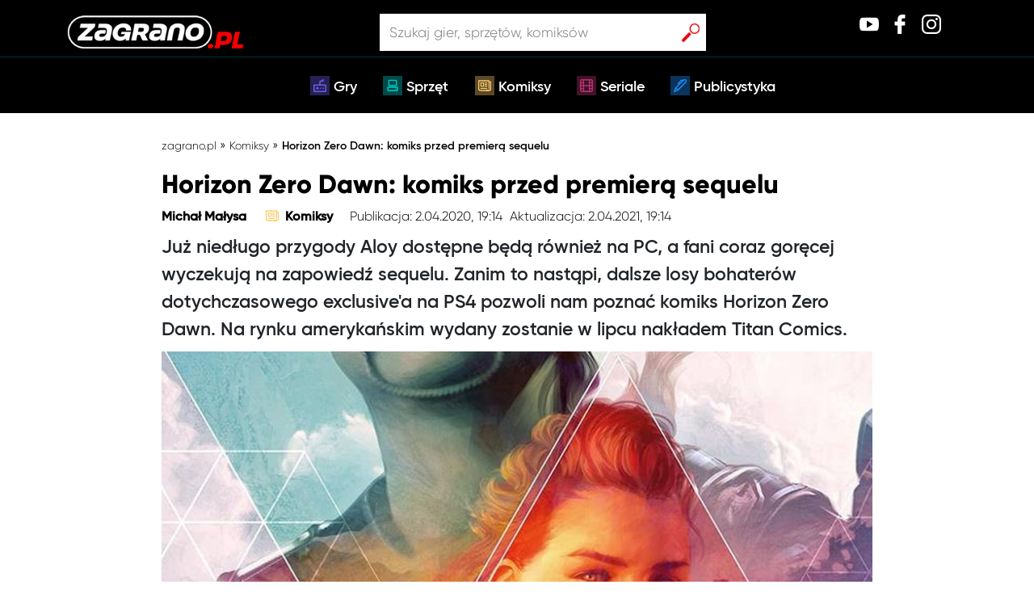

--- FILE ---
content_type: text/html; charset=UTF-8
request_url: https://zagrano.pl/horizon-zero-dawn-komiks/
body_size: 18746
content:
<!DOCTYPE html>
<html><head><meta charset="UTF-8">
  
   <!--Favicon-->
   <link rel="shortcut icon" href="https://zagrano.pl/wp-content/themes/Zagrano/assets/icons/favicon.png">
    <!-- Global site tag (gtag.js) - Google Analytics -->
    <!-- Google Tag Manager -->
    <script>(function(w,d,s,l,i){w[l]=w[l]||[];w[l].push({'gtm.start':
    new Date().getTime(),event:'gtm.js'});var f=d.getElementsByTagName(s)[0],
    j=d.createElement(s),dl=l!='dataLayer'?'&l='+l:'';j.async=true;j.src=
    'https://www.googletagmanager.com/gtm.js?id='+i+dl;f.parentNode.insertBefore(j,f);
    })(window,document,'script','dataLayer','GTM-TSLQGPH');</script>
    <!-- End Google Tag Manager -->
    <title>Horizon Zero Dawn: komiks przed premierą sequelu » Zagrano.pl</title>
    <meta charset="UTF-8">
    <meta name="viewport" content="width=device-width, initial-scale=1, shrink-to-fit=no">
    <meta name="googlebot-news" content="index, follow">	
    <!-- <meta name="description" content=""> -->
    <link rel="pingback" href="https://zagrano.pl/xmlrpc.php">
    <link rel="stylesheet" href="https://maxcdn.bootstrapcdn.com/bootstrap/4.0.0/css/bootstrap.min.css">
    <link rel="stylesheet" href="https://use.fontawesome.com/releases/v5.1.0/css/all.css">
    <link rel="stylesheet" href="https://maxcdn.bootstrapcdn.com/font-awesome/4.5.0/css/font-awesome.min.css">
    <script id="dsq-count-scr" src="//zagrano-pl.disqus.com/count.js" async></script>
    <meta name="robots" content="max-image-preview:large">
	<style>img:is([sizes="auto" i], [sizes^="auto," i]) { contain-intrinsic-size: 3000px 1500px }</style>
	
<!-- Social Warfare v4.5.6 https://warfareplugins.com - BEGINNING OF OUTPUT -->
<style>
	@font-face {
		font-family: "sw-icon-font";
		src:url("https://zagrano.pl/wp-content/plugins/social-warfare/assets/fonts/sw-icon-font.eot?ver=4.5.6");
		src:url("https://zagrano.pl/wp-content/plugins/social-warfare/assets/fonts/sw-icon-font.eot?ver=4.5.6#iefix") format("embedded-opentype"),
		url("https://zagrano.pl/wp-content/plugins/social-warfare/assets/fonts/sw-icon-font.woff?ver=4.5.6") format("woff"),
		url("https://zagrano.pl/wp-content/plugins/social-warfare/assets/fonts/sw-icon-font.ttf?ver=4.5.6") format("truetype"),
		url("https://zagrano.pl/wp-content/plugins/social-warfare/assets/fonts/sw-icon-font.svg?ver=4.5.6#1445203416") format("svg");
		font-weight: normal;
		font-style: normal;
		font-display:block;
	}
</style>
<!-- Social Warfare v4.5.6 https://warfareplugins.com - END OF OUTPUT -->


	<!-- This site is optimized with the Yoast SEO Premium plugin v14.8.1 - https://yoast.com/wordpress/plugins/seo/ -->
	<meta name="description" content="Przed wyczekiwaną premierą sequelu fani przygód Aloy liczyć mogą na komiks Horizon Zero Dawn, który rozgrywa się po wydarzeniach z gry.">
	<meta name="robots" content="index, follow">
	<meta name="googlebot" content="index, follow, max-snippet:-1, max-image-preview:large, max-video-preview:-1">
	<meta name="bingbot" content="index, follow, max-snippet:-1, max-image-preview:large, max-video-preview:-1">
	<link rel="canonical" href="https://zagrano.pl/horizon-zero-dawn-komiks/">
	<meta property="og:locale" content="pl_PL">
	<meta property="og:type" content="article">
	<meta property="og:title" content="Horizon Zero Dawn: komiks przed premierą sequelu » Zagrano.pl">
	<meta property="og:description" content="Przed wyczekiwaną premierą sequelu fani przygód Aloy liczyć mogą na komiks Horizon Zero Dawn, który rozgrywa się po wydarzeniach z gry.">
	<meta property="og:url" content="https://zagrano.pl/horizon-zero-dawn-komiks/">
	<meta property="og:site_name" content="Zagrano.pl">
	<meta property="article:publisher" content="http://facebook">
	<meta property="article:published_time" content="2020-04-02T17:14:03+00:00">
	<meta property="article:modified_time" content="2021-04-02T17:14:03+00:00">
	<meta property="og:image" content="https://zagrano.pl/wp-content/uploads/2020/04/horizon-zero-dawn-komiks-a.jpg">
	<meta property="og:image:width" content="900">
	<meta property="og:image:height" content="571">
	<meta name="twitter:card" content="summary_large_image">
	<meta name="twitter:creator" content="@twitter">
	<meta name="twitter:site" content="@twitter">
	<!-- / Yoast SEO Premium plugin. -->


<link rel="dns-prefetch" href="//code.jquery.com">
<link rel="dns-prefetch" href="//cdnjs.cloudflare.com">
<link rel="dns-prefetch" href="//stackpath.bootstrapcdn.com">
<link rel="stylesheet" id="social-warfare-block-css-css" href="https://zagrano.pl/wp-content/plugins/social-warfare/assets/js/post-editor/dist/blocks.style.build.css?ver=6.8.3" type="text/css" media="all">
<style id="wp-emoji-styles-inline-css" type="text/css">

	img.wp-smiley, img.emoji {
		display: inline !important;
		border: none !important;
		box-shadow: none !important;
		height: 1em !important;
		width: 1em !important;
		margin: 0 0.07em !important;
		vertical-align: -0.1em !important;
		background: none !important;
		padding: 0 !important;
	}
</style>
<link rel="stylesheet" id="wp-block-library-css" href="https://zagrano.pl/wp-includes/css/dist/block-library/style.min.css?ver=6.8.3" type="text/css" media="all">
<style id="classic-theme-styles-inline-css" type="text/css">
/*! This file is auto-generated */
.wp-block-button__link{color:#fff;background-color:#32373c;border-radius:9999px;box-shadow:none;text-decoration:none;padding:calc(.667em + 2px) calc(1.333em + 2px);font-size:1.125em}.wp-block-file__button{background:#32373c;color:#fff;text-decoration:none}
</style>
<style id="global-styles-inline-css" type="text/css">
:root{--wp--preset--aspect-ratio--square: 1;--wp--preset--aspect-ratio--4-3: 4/3;--wp--preset--aspect-ratio--3-4: 3/4;--wp--preset--aspect-ratio--3-2: 3/2;--wp--preset--aspect-ratio--2-3: 2/3;--wp--preset--aspect-ratio--16-9: 16/9;--wp--preset--aspect-ratio--9-16: 9/16;--wp--preset--color--black: #000000;--wp--preset--color--cyan-bluish-gray: #abb8c3;--wp--preset--color--white: #ffffff;--wp--preset--color--pale-pink: #f78da7;--wp--preset--color--vivid-red: #cf2e2e;--wp--preset--color--luminous-vivid-orange: #ff6900;--wp--preset--color--luminous-vivid-amber: #fcb900;--wp--preset--color--light-green-cyan: #7bdcb5;--wp--preset--color--vivid-green-cyan: #00d084;--wp--preset--color--pale-cyan-blue: #8ed1fc;--wp--preset--color--vivid-cyan-blue: #0693e3;--wp--preset--color--vivid-purple: #9b51e0;--wp--preset--gradient--vivid-cyan-blue-to-vivid-purple: linear-gradient(135deg,rgba(6,147,227,1) 0%,rgb(155,81,224) 100%);--wp--preset--gradient--light-green-cyan-to-vivid-green-cyan: linear-gradient(135deg,rgb(122,220,180) 0%,rgb(0,208,130) 100%);--wp--preset--gradient--luminous-vivid-amber-to-luminous-vivid-orange: linear-gradient(135deg,rgba(252,185,0,1) 0%,rgba(255,105,0,1) 100%);--wp--preset--gradient--luminous-vivid-orange-to-vivid-red: linear-gradient(135deg,rgba(255,105,0,1) 0%,rgb(207,46,46) 100%);--wp--preset--gradient--very-light-gray-to-cyan-bluish-gray: linear-gradient(135deg,rgb(238,238,238) 0%,rgb(169,184,195) 100%);--wp--preset--gradient--cool-to-warm-spectrum: linear-gradient(135deg,rgb(74,234,220) 0%,rgb(151,120,209) 20%,rgb(207,42,186) 40%,rgb(238,44,130) 60%,rgb(251,105,98) 80%,rgb(254,248,76) 100%);--wp--preset--gradient--blush-light-purple: linear-gradient(135deg,rgb(255,206,236) 0%,rgb(152,150,240) 100%);--wp--preset--gradient--blush-bordeaux: linear-gradient(135deg,rgb(254,205,165) 0%,rgb(254,45,45) 50%,rgb(107,0,62) 100%);--wp--preset--gradient--luminous-dusk: linear-gradient(135deg,rgb(255,203,112) 0%,rgb(199,81,192) 50%,rgb(65,88,208) 100%);--wp--preset--gradient--pale-ocean: linear-gradient(135deg,rgb(255,245,203) 0%,rgb(182,227,212) 50%,rgb(51,167,181) 100%);--wp--preset--gradient--electric-grass: linear-gradient(135deg,rgb(202,248,128) 0%,rgb(113,206,126) 100%);--wp--preset--gradient--midnight: linear-gradient(135deg,rgb(2,3,129) 0%,rgb(40,116,252) 100%);--wp--preset--font-size--small: 13px;--wp--preset--font-size--medium: 20px;--wp--preset--font-size--large: 36px;--wp--preset--font-size--x-large: 42px;--wp--preset--spacing--20: 0.44rem;--wp--preset--spacing--30: 0.67rem;--wp--preset--spacing--40: 1rem;--wp--preset--spacing--50: 1.5rem;--wp--preset--spacing--60: 2.25rem;--wp--preset--spacing--70: 3.38rem;--wp--preset--spacing--80: 5.06rem;--wp--preset--shadow--natural: 6px 6px 9px rgba(0, 0, 0, 0.2);--wp--preset--shadow--deep: 12px 12px 50px rgba(0, 0, 0, 0.4);--wp--preset--shadow--sharp: 6px 6px 0px rgba(0, 0, 0, 0.2);--wp--preset--shadow--outlined: 6px 6px 0px -3px rgba(255, 255, 255, 1), 6px 6px rgba(0, 0, 0, 1);--wp--preset--shadow--crisp: 6px 6px 0px rgba(0, 0, 0, 1);}:where(.is-layout-flex){gap: 0.5em;}:where(.is-layout-grid){gap: 0.5em;}body .is-layout-flex{display: flex;}.is-layout-flex{flex-wrap: wrap;align-items: center;}.is-layout-flex > :is(*, div){margin: 0;}body .is-layout-grid{display: grid;}.is-layout-grid > :is(*, div){margin: 0;}:where(.wp-block-columns.is-layout-flex){gap: 2em;}:where(.wp-block-columns.is-layout-grid){gap: 2em;}:where(.wp-block-post-template.is-layout-flex){gap: 1.25em;}:where(.wp-block-post-template.is-layout-grid){gap: 1.25em;}.has-black-color{color: var(--wp--preset--color--black) !important;}.has-cyan-bluish-gray-color{color: var(--wp--preset--color--cyan-bluish-gray) !important;}.has-white-color{color: var(--wp--preset--color--white) !important;}.has-pale-pink-color{color: var(--wp--preset--color--pale-pink) !important;}.has-vivid-red-color{color: var(--wp--preset--color--vivid-red) !important;}.has-luminous-vivid-orange-color{color: var(--wp--preset--color--luminous-vivid-orange) !important;}.has-luminous-vivid-amber-color{color: var(--wp--preset--color--luminous-vivid-amber) !important;}.has-light-green-cyan-color{color: var(--wp--preset--color--light-green-cyan) !important;}.has-vivid-green-cyan-color{color: var(--wp--preset--color--vivid-green-cyan) !important;}.has-pale-cyan-blue-color{color: var(--wp--preset--color--pale-cyan-blue) !important;}.has-vivid-cyan-blue-color{color: var(--wp--preset--color--vivid-cyan-blue) !important;}.has-vivid-purple-color{color: var(--wp--preset--color--vivid-purple) !important;}.has-black-background-color{background-color: var(--wp--preset--color--black) !important;}.has-cyan-bluish-gray-background-color{background-color: var(--wp--preset--color--cyan-bluish-gray) !important;}.has-white-background-color{background-color: var(--wp--preset--color--white) !important;}.has-pale-pink-background-color{background-color: var(--wp--preset--color--pale-pink) !important;}.has-vivid-red-background-color{background-color: var(--wp--preset--color--vivid-red) !important;}.has-luminous-vivid-orange-background-color{background-color: var(--wp--preset--color--luminous-vivid-orange) !important;}.has-luminous-vivid-amber-background-color{background-color: var(--wp--preset--color--luminous-vivid-amber) !important;}.has-light-green-cyan-background-color{background-color: var(--wp--preset--color--light-green-cyan) !important;}.has-vivid-green-cyan-background-color{background-color: var(--wp--preset--color--vivid-green-cyan) !important;}.has-pale-cyan-blue-background-color{background-color: var(--wp--preset--color--pale-cyan-blue) !important;}.has-vivid-cyan-blue-background-color{background-color: var(--wp--preset--color--vivid-cyan-blue) !important;}.has-vivid-purple-background-color{background-color: var(--wp--preset--color--vivid-purple) !important;}.has-black-border-color{border-color: var(--wp--preset--color--black) !important;}.has-cyan-bluish-gray-border-color{border-color: var(--wp--preset--color--cyan-bluish-gray) !important;}.has-white-border-color{border-color: var(--wp--preset--color--white) !important;}.has-pale-pink-border-color{border-color: var(--wp--preset--color--pale-pink) !important;}.has-vivid-red-border-color{border-color: var(--wp--preset--color--vivid-red) !important;}.has-luminous-vivid-orange-border-color{border-color: var(--wp--preset--color--luminous-vivid-orange) !important;}.has-luminous-vivid-amber-border-color{border-color: var(--wp--preset--color--luminous-vivid-amber) !important;}.has-light-green-cyan-border-color{border-color: var(--wp--preset--color--light-green-cyan) !important;}.has-vivid-green-cyan-border-color{border-color: var(--wp--preset--color--vivid-green-cyan) !important;}.has-pale-cyan-blue-border-color{border-color: var(--wp--preset--color--pale-cyan-blue) !important;}.has-vivid-cyan-blue-border-color{border-color: var(--wp--preset--color--vivid-cyan-blue) !important;}.has-vivid-purple-border-color{border-color: var(--wp--preset--color--vivid-purple) !important;}.has-vivid-cyan-blue-to-vivid-purple-gradient-background{background: var(--wp--preset--gradient--vivid-cyan-blue-to-vivid-purple) !important;}.has-light-green-cyan-to-vivid-green-cyan-gradient-background{background: var(--wp--preset--gradient--light-green-cyan-to-vivid-green-cyan) !important;}.has-luminous-vivid-amber-to-luminous-vivid-orange-gradient-background{background: var(--wp--preset--gradient--luminous-vivid-amber-to-luminous-vivid-orange) !important;}.has-luminous-vivid-orange-to-vivid-red-gradient-background{background: var(--wp--preset--gradient--luminous-vivid-orange-to-vivid-red) !important;}.has-very-light-gray-to-cyan-bluish-gray-gradient-background{background: var(--wp--preset--gradient--very-light-gray-to-cyan-bluish-gray) !important;}.has-cool-to-warm-spectrum-gradient-background{background: var(--wp--preset--gradient--cool-to-warm-spectrum) !important;}.has-blush-light-purple-gradient-background{background: var(--wp--preset--gradient--blush-light-purple) !important;}.has-blush-bordeaux-gradient-background{background: var(--wp--preset--gradient--blush-bordeaux) !important;}.has-luminous-dusk-gradient-background{background: var(--wp--preset--gradient--luminous-dusk) !important;}.has-pale-ocean-gradient-background{background: var(--wp--preset--gradient--pale-ocean) !important;}.has-electric-grass-gradient-background{background: var(--wp--preset--gradient--electric-grass) !important;}.has-midnight-gradient-background{background: var(--wp--preset--gradient--midnight) !important;}.has-small-font-size{font-size: var(--wp--preset--font-size--small) !important;}.has-medium-font-size{font-size: var(--wp--preset--font-size--medium) !important;}.has-large-font-size{font-size: var(--wp--preset--font-size--large) !important;}.has-x-large-font-size{font-size: var(--wp--preset--font-size--x-large) !important;}
:where(.wp-block-post-template.is-layout-flex){gap: 1.25em;}:where(.wp-block-post-template.is-layout-grid){gap: 1.25em;}
:where(.wp-block-columns.is-layout-flex){gap: 2em;}:where(.wp-block-columns.is-layout-grid){gap: 2em;}
:root :where(.wp-block-pullquote){font-size: 1.5em;line-height: 1.6;}
</style>
<link rel="stylesheet" id="contact-form-7-css" href="https://zagrano.pl/wp-content/plugins/contact-form-7/includes/css/styles.css?ver=6.0.6" type="text/css" media="all">
<link rel="stylesheet" id="ppress-frontend-css" href="https://zagrano.pl/wp-content/plugins/wp-user-avatar/assets/css/frontend.min.css?ver=4.15.23" type="text/css" media="all">
<link rel="stylesheet" id="ppress-flatpickr-css" href="https://zagrano.pl/wp-content/plugins/wp-user-avatar/assets/flatpickr/flatpickr.min.css?ver=4.15.23" type="text/css" media="all">
<link rel="stylesheet" id="ppress-select2-css" href="https://zagrano.pl/wp-content/plugins/wp-user-avatar/assets/select2/select2.min.css?ver=6.8.3" type="text/css" media="all">
<link rel="stylesheet" id="wpdiscuz-frontend-css-css" href="https://zagrano.pl/wp-content/plugins/wpdiscuz/themes/default/style.css?ver=7.6.29" type="text/css" media="all">
<style id="wpdiscuz-frontend-css-inline-css" type="text/css">
 #wpdcom .wpd-blog-administrator .wpd-comment-label{color:#ffffff;background-color:#00B38F;border:none}#wpdcom .wpd-blog-administrator .wpd-comment-author, #wpdcom .wpd-blog-administrator .wpd-comment-author a{color:#00B38F}#wpdcom.wpd-layout-1 .wpd-comment .wpd-blog-administrator .wpd-avatar img{border-color:#00B38F}#wpdcom.wpd-layout-2 .wpd-comment.wpd-reply .wpd-comment-wrap.wpd-blog-administrator{border-left:3px solid #00B38F}#wpdcom.wpd-layout-2 .wpd-comment .wpd-blog-administrator .wpd-avatar img{border-bottom-color:#00B38F}#wpdcom.wpd-layout-3 .wpd-blog-administrator .wpd-comment-subheader{border-top:1px dashed #00B38F}#wpdcom.wpd-layout-3 .wpd-reply .wpd-blog-administrator .wpd-comment-right{border-left:1px solid #00B38F}#wpdcom .wpd-blog-editor .wpd-comment-label{color:#ffffff;background-color:#00B38F;border:none}#wpdcom .wpd-blog-editor .wpd-comment-author, #wpdcom .wpd-blog-editor .wpd-comment-author a{color:#00B38F}#wpdcom.wpd-layout-1 .wpd-comment .wpd-blog-editor .wpd-avatar img{border-color:#00B38F}#wpdcom.wpd-layout-2 .wpd-comment.wpd-reply .wpd-comment-wrap.wpd-blog-editor{border-left:3px solid #00B38F}#wpdcom.wpd-layout-2 .wpd-comment .wpd-blog-editor .wpd-avatar img{border-bottom-color:#00B38F}#wpdcom.wpd-layout-3 .wpd-blog-editor .wpd-comment-subheader{border-top:1px dashed #00B38F}#wpdcom.wpd-layout-3 .wpd-reply .wpd-blog-editor .wpd-comment-right{border-left:1px solid #00B38F}#wpdcom .wpd-blog-author .wpd-comment-label{color:#ffffff;background-color:#00B38F;border:none}#wpdcom .wpd-blog-author .wpd-comment-author, #wpdcom .wpd-blog-author .wpd-comment-author a{color:#00B38F}#wpdcom.wpd-layout-1 .wpd-comment .wpd-blog-author .wpd-avatar img{border-color:#00B38F}#wpdcom.wpd-layout-2 .wpd-comment .wpd-blog-author .wpd-avatar img{border-bottom-color:#00B38F}#wpdcom.wpd-layout-3 .wpd-blog-author .wpd-comment-subheader{border-top:1px dashed #00B38F}#wpdcom.wpd-layout-3 .wpd-reply .wpd-blog-author .wpd-comment-right{border-left:1px solid #00B38F}#wpdcom .wpd-blog-contributor .wpd-comment-label{color:#ffffff;background-color:#00B38F;border:none}#wpdcom .wpd-blog-contributor .wpd-comment-author, #wpdcom .wpd-blog-contributor .wpd-comment-author a{color:#00B38F}#wpdcom.wpd-layout-1 .wpd-comment .wpd-blog-contributor .wpd-avatar img{border-color:#00B38F}#wpdcom.wpd-layout-2 .wpd-comment .wpd-blog-contributor .wpd-avatar img{border-bottom-color:#00B38F}#wpdcom.wpd-layout-3 .wpd-blog-contributor .wpd-comment-subheader{border-top:1px dashed #00B38F}#wpdcom.wpd-layout-3 .wpd-reply .wpd-blog-contributor .wpd-comment-right{border-left:1px solid #00B38F}#wpdcom .wpd-blog-subscriber .wpd-comment-label{color:#ffffff;background-color:#00B38F;border:none}#wpdcom .wpd-blog-subscriber .wpd-comment-author, #wpdcom .wpd-blog-subscriber .wpd-comment-author a{color:#00B38F}#wpdcom.wpd-layout-2 .wpd-comment .wpd-blog-subscriber .wpd-avatar img{border-bottom-color:#00B38F}#wpdcom.wpd-layout-3 .wpd-blog-subscriber .wpd-comment-subheader{border-top:1px dashed #00B38F}#wpdcom .wpd-blog-wpseo_manager .wpd-comment-label{color:#ffffff;background-color:#00B38F;border:none}#wpdcom .wpd-blog-wpseo_manager .wpd-comment-author, #wpdcom .wpd-blog-wpseo_manager .wpd-comment-author a{color:#00B38F}#wpdcom.wpd-layout-1 .wpd-comment .wpd-blog-wpseo_manager .wpd-avatar img{border-color:#00B38F}#wpdcom.wpd-layout-2 .wpd-comment .wpd-blog-wpseo_manager .wpd-avatar img{border-bottom-color:#00B38F}#wpdcom.wpd-layout-3 .wpd-blog-wpseo_manager .wpd-comment-subheader{border-top:1px dashed #00B38F}#wpdcom.wpd-layout-3 .wpd-reply .wpd-blog-wpseo_manager .wpd-comment-right{border-left:1px solid #00B38F}#wpdcom .wpd-blog-wpseo_editor .wpd-comment-label{color:#ffffff;background-color:#00B38F;border:none}#wpdcom .wpd-blog-wpseo_editor .wpd-comment-author, #wpdcom .wpd-blog-wpseo_editor .wpd-comment-author a{color:#00B38F}#wpdcom.wpd-layout-1 .wpd-comment .wpd-blog-wpseo_editor .wpd-avatar img{border-color:#00B38F}#wpdcom.wpd-layout-2 .wpd-comment .wpd-blog-wpseo_editor .wpd-avatar img{border-bottom-color:#00B38F}#wpdcom.wpd-layout-3 .wpd-blog-wpseo_editor .wpd-comment-subheader{border-top:1px dashed #00B38F}#wpdcom.wpd-layout-3 .wpd-reply .wpd-blog-wpseo_editor .wpd-comment-right{border-left:1px solid #00B38F}#wpdcom .wpd-blog-post_author .wpd-comment-label{color:#ffffff;background-color:#00B38F;border:none}#wpdcom .wpd-blog-post_author .wpd-comment-author, #wpdcom .wpd-blog-post_author .wpd-comment-author a{color:#00B38F}#wpdcom .wpd-blog-post_author .wpd-avatar img{border-color:#00B38F}#wpdcom.wpd-layout-1 .wpd-comment .wpd-blog-post_author .wpd-avatar img{border-color:#00B38F}#wpdcom.wpd-layout-2 .wpd-comment.wpd-reply .wpd-comment-wrap.wpd-blog-post_author{border-left:3px solid #00B38F}#wpdcom.wpd-layout-2 .wpd-comment .wpd-blog-post_author .wpd-avatar img{border-bottom-color:#00B38F}#wpdcom.wpd-layout-3 .wpd-blog-post_author .wpd-comment-subheader{border-top:1px dashed #00B38F}#wpdcom.wpd-layout-3 .wpd-reply .wpd-blog-post_author .wpd-comment-right{border-left:1px solid #00B38F}#wpdcom .wpd-blog-guest .wpd-comment-label{color:#ffffff;background-color:#00B38F;border:none}#wpdcom .wpd-blog-guest .wpd-comment-author, #wpdcom .wpd-blog-guest .wpd-comment-author a{color:#00B38F}#wpdcom.wpd-layout-3 .wpd-blog-guest .wpd-comment-subheader{border-top:1px dashed #00B38F}#comments, #respond, .comments-area, #wpdcom{}#wpdcom .ql-editor > *{color:#777777}#wpdcom .ql-editor::before{}#wpdcom .ql-toolbar{border:1px solid #DDDDDD;border-top:none}#wpdcom .ql-container{border:1px solid #DDDDDD;border-bottom:none}#wpdcom .wpd-form-row .wpdiscuz-item input[type="text"], #wpdcom .wpd-form-row .wpdiscuz-item input[type="email"], #wpdcom .wpd-form-row .wpdiscuz-item input[type="url"], #wpdcom .wpd-form-row .wpdiscuz-item input[type="color"], #wpdcom .wpd-form-row .wpdiscuz-item input[type="date"], #wpdcom .wpd-form-row .wpdiscuz-item input[type="datetime"], #wpdcom .wpd-form-row .wpdiscuz-item input[type="datetime-local"], #wpdcom .wpd-form-row .wpdiscuz-item input[type="month"], #wpdcom .wpd-form-row .wpdiscuz-item input[type="number"], #wpdcom .wpd-form-row .wpdiscuz-item input[type="time"], #wpdcom textarea, #wpdcom select{border:1px solid #DDDDDD;color:#777777}#wpdcom .wpd-form-row .wpdiscuz-item textarea{border:1px solid #DDDDDD}#wpdcom input::placeholder, #wpdcom textarea::placeholder, #wpdcom input::-moz-placeholder, #wpdcom textarea::-webkit-input-placeholder{}#wpdcom .wpd-comment-text{color:#777777}#wpdcom .wpd-thread-head .wpd-thread-info{border-bottom:2px solid #00B38F}#wpdcom .wpd-thread-head .wpd-thread-info.wpd-reviews-tab svg{fill:#00B38F}#wpdcom .wpd-thread-head .wpdiscuz-user-settings{border-bottom:2px solid #00B38F}#wpdcom .wpd-thread-head .wpdiscuz-user-settings:hover{color:#00B38F}#wpdcom .wpd-comment .wpd-follow-link:hover{color:#00B38F}#wpdcom .wpd-comment-status .wpd-sticky{color:#00B38F}#wpdcom .wpd-thread-filter .wpdf-active{color:#00B38F;border-bottom-color:#00B38F}#wpdcom .wpd-comment-info-bar{border:1px dashed #33c3a6;background:#e6f8f4}#wpdcom .wpd-comment-info-bar .wpd-current-view i{color:#00B38F}#wpdcom .wpd-filter-view-all:hover{background:#00B38F}#wpdcom .wpdiscuz-item .wpdiscuz-rating > label{color:#DDDDDD}#wpdcom .wpdiscuz-item .wpdiscuz-rating:not(:checked) > label:hover, .wpdiscuz-rating:not(:checked) > label:hover ~ label{}#wpdcom .wpdiscuz-item .wpdiscuz-rating > input ~ label:hover, #wpdcom .wpdiscuz-item .wpdiscuz-rating > input:not(:checked) ~ label:hover ~ label, #wpdcom .wpdiscuz-item .wpdiscuz-rating > input:not(:checked) ~ label:hover ~ label{color:#FFED85}#wpdcom .wpdiscuz-item .wpdiscuz-rating > input:checked ~ label:hover, #wpdcom .wpdiscuz-item .wpdiscuz-rating > input:checked ~ label:hover, #wpdcom .wpdiscuz-item .wpdiscuz-rating > label:hover ~ input:checked ~ label, #wpdcom .wpdiscuz-item .wpdiscuz-rating > input:checked + label:hover ~ label, #wpdcom .wpdiscuz-item .wpdiscuz-rating > input:checked ~ label:hover ~ label, .wpd-custom-field .wcf-active-star, #wpdcom .wpdiscuz-item .wpdiscuz-rating > input:checked ~ label{color:#FFD700}#wpd-post-rating .wpd-rating-wrap .wpd-rating-stars svg .wpd-star{fill:#DDDDDD}#wpd-post-rating .wpd-rating-wrap .wpd-rating-stars svg .wpd-active{fill:#FFD700}#wpd-post-rating .wpd-rating-wrap .wpd-rate-starts svg .wpd-star{fill:#DDDDDD}#wpd-post-rating .wpd-rating-wrap .wpd-rate-starts:hover svg .wpd-star{fill:#FFED85}#wpd-post-rating.wpd-not-rated .wpd-rating-wrap .wpd-rate-starts svg:hover ~ svg .wpd-star{fill:#DDDDDD}.wpdiscuz-post-rating-wrap .wpd-rating .wpd-rating-wrap .wpd-rating-stars svg .wpd-star{fill:#DDDDDD}.wpdiscuz-post-rating-wrap .wpd-rating .wpd-rating-wrap .wpd-rating-stars svg .wpd-active{fill:#FFD700}#wpdcom .wpd-comment .wpd-follow-active{color:#ff7a00}#wpdcom .page-numbers{color:#555;border:#555 1px solid}#wpdcom span.current{background:#555}#wpdcom.wpd-layout-1 .wpd-new-loaded-comment > .wpd-comment-wrap > .wpd-comment-right{background:#FFFAD6}#wpdcom.wpd-layout-2 .wpd-new-loaded-comment.wpd-comment > .wpd-comment-wrap > .wpd-comment-right{background:#FFFAD6}#wpdcom.wpd-layout-2 .wpd-new-loaded-comment.wpd-comment.wpd-reply > .wpd-comment-wrap > .wpd-comment-right{background:transparent}#wpdcom.wpd-layout-2 .wpd-new-loaded-comment.wpd-comment.wpd-reply > .wpd-comment-wrap{background:#FFFAD6}#wpdcom.wpd-layout-3 .wpd-new-loaded-comment.wpd-comment > .wpd-comment-wrap > .wpd-comment-right{background:#FFFAD6}#wpdcom .wpd-follow:hover i, #wpdcom .wpd-unfollow:hover i, #wpdcom .wpd-comment .wpd-follow-active:hover i{color:#00B38F}#wpdcom .wpdiscuz-readmore{cursor:pointer;color:#00B38F}.wpd-custom-field .wcf-pasiv-star, #wpcomm .wpdiscuz-item .wpdiscuz-rating > label{color:#DDDDDD}.wpd-wrapper .wpd-list-item.wpd-active{border-top:3px solid #00B38F}#wpdcom.wpd-layout-2 .wpd-comment.wpd-reply.wpd-unapproved-comment .wpd-comment-wrap{border-left:3px solid #FFFAD6}#wpdcom.wpd-layout-3 .wpd-comment.wpd-reply.wpd-unapproved-comment .wpd-comment-right{border-left:1px solid #FFFAD6}#wpdcom .wpd-prim-button{background-color:#555555;color:#FFFFFF}#wpdcom .wpd_label__check i.wpdicon-on{color:#555555;border:1px solid #aaaaaa}#wpd-bubble-wrapper #wpd-bubble-all-comments-count{color:#1DB99A}#wpd-bubble-wrapper > div{background-color:#1DB99A}#wpd-bubble-wrapper > #wpd-bubble #wpd-bubble-add-message{background-color:#1DB99A}#wpd-bubble-wrapper > #wpd-bubble #wpd-bubble-add-message::before{border-left-color:#1DB99A;border-right-color:#1DB99A}#wpd-bubble-wrapper.wpd-right-corner > #wpd-bubble #wpd-bubble-add-message::before{border-left-color:#1DB99A;border-right-color:#1DB99A}.wpd-inline-icon-wrapper path.wpd-inline-icon-first{fill:#1DB99A}.wpd-inline-icon-count{background-color:#1DB99A}.wpd-inline-icon-count::before{border-right-color:#1DB99A}.wpd-inline-form-wrapper::before{border-bottom-color:#1DB99A}.wpd-inline-form-question{background-color:#1DB99A}.wpd-inline-form{background-color:#1DB99A}.wpd-last-inline-comments-wrapper{border-color:#1DB99A}.wpd-last-inline-comments-wrapper::before{border-bottom-color:#1DB99A}.wpd-last-inline-comments-wrapper .wpd-view-all-inline-comments{background:#1DB99A}.wpd-last-inline-comments-wrapper .wpd-view-all-inline-comments:hover,.wpd-last-inline-comments-wrapper .wpd-view-all-inline-comments:active,.wpd-last-inline-comments-wrapper .wpd-view-all-inline-comments:focus{background-color:#1DB99A}#wpdcom .ql-snow .ql-tooltip[data-mode="link"]::before{content:"Enter link:"}#wpdcom .ql-snow .ql-tooltip.ql-editing a.ql-action::after{content:"Zapisz"}.comments-area{width:auto}
</style>
<link rel="stylesheet" id="wpdiscuz-font-awesome-css" href="https://zagrano.pl/wp-content/plugins/wpdiscuz/assets/third-party/font-awesome-5.13.0/css/fontawesome-all.min.css?ver=7.6.29" type="text/css" media="all">
<link rel="stylesheet" id="wpdiscuz-combo-css-css" href="https://zagrano.pl/wp-content/plugins/wpdiscuz/assets/css/wpdiscuz-combo.min.css?ver=6.8.3" type="text/css" media="all">
<link rel="stylesheet" id="social_warfare-css" href="https://zagrano.pl/wp-content/plugins/social-warfare/assets/css/style.min.css?ver=4.5.6" type="text/css" media="all">
<link rel="stylesheet" id="style-css" href="https://zagrano.pl/wp-content/themes/Zagrano/style.css?ver=6.8.3" type="text/css" media="all">
<link rel="stylesheet" id="style2-css" href="https://zagrano.pl/wp-content/themes/Zagrano/assets/style/css/style2.css?ver=6.8.3" type="text/css" media="all">
<link rel="stylesheet" id="style3-css" href="https://zagrano.pl/wp-content/themes/Zagrano/zagrano-style.css?ver=6.8.3" type="text/css" media="all">
<link rel="stylesheet" id="searchwp-forms-css" href="https://zagrano.pl/wp-content/plugins/searchwp-live-ajax-search/assets/styles/frontend/search-forms.css?ver=1.8.5" type="text/css" media="all">
<link rel="stylesheet" id="searchwp-live-search-css" href="https://zagrano.pl/wp-content/plugins/searchwp-live-ajax-search/assets/styles/style.css?ver=1.8.5" type="text/css" media="all">
<style id="searchwp-live-search-inline-css" type="text/css">
.searchwp-live-search-result .searchwp-live-search-result--title a {
  font-size: 16px;
}
.searchwp-live-search-result .searchwp-live-search-result--price {
  font-size: 14px;
}
.searchwp-live-search-result .searchwp-live-search-result--add-to-cart .button {
  font-size: 14px;
}

</style>
<link rel="stylesheet" id="wp-featherlight-css" href="https://zagrano.pl/wp-content/plugins/wp-featherlight/css/wp-featherlight.min.css?ver=1.3.4" type="text/css" media="all">
<script type="text/javascript" src="https://code.jquery.com/jquery-3.1.1.min.js?ver=6.8.3" id="jquery-js"></script>
<script type="text/javascript" src="https://zagrano.pl/wp-content/plugins/wp-user-avatar/assets/flatpickr/flatpickr.min.js?ver=4.15.23" id="ppress-flatpickr-js"></script>
<script type="text/javascript" src="https://zagrano.pl/wp-content/plugins/wp-user-avatar/assets/select2/select2.min.js?ver=4.15.23" id="ppress-select2-js"></script>
<script type="text/javascript" src="//cdnjs.cloudflare.com/ajax/libs/popper.js/1.14.6/umd/popper.min.js?ver=6.8.3" id="popper-js"></script>
<script type="text/javascript" src="//stackpath.bootstrapcdn.com/bootstrap/4.2.1/js/bootstrap.min.js?ver=6.8.3" id="bootstrap-js"></script>
<script type="text/javascript" src="https://zagrano.pl/wp-content/themes/Zagrano/js/circles.js?ver=6.8.3" id="circle-js"></script>
<script type="text/javascript" src="https://zagrano.pl/wp-content/themes/Zagrano/js/circles.min.js?ver=6.8.3" id="circles-js"></script>
<link rel="https://api.w.org/" href="https://zagrano.pl/wp-json/"><link rel="alternate" title="JSON" type="application/json" href="https://zagrano.pl/wp-json/wp/v2/posts/19950"><link rel="shortlink" href="https://zagrano.pl/?p=19950">
<link rel="alternate" title="oEmbed (JSON)" type="application/json+oembed" href="https://zagrano.pl/wp-json/oembed/1.0/embed?url=https%3A%2F%2Fzagrano.pl%2Fhorizon-zero-dawn-komiks%2F">
<link rel="alternate" title="oEmbed (XML)" type="text/xml+oembed" href="https://zagrano.pl/wp-json/oembed/1.0/embed?url=https%3A%2F%2Fzagrano.pl%2Fhorizon-zero-dawn-komiks%2F&format=xml">
<!-- Start Fluid Video Embeds Style Tag -->
<style type="text/css">
/* Fluid Video Embeds */
.fve-video-wrapper {
    position: relative;
    overflow: hidden;
    height: 0;
    background-color: transparent;
    padding-bottom: 56.25%;
    margin: 0.5em 0;
}
.fve-video-wrapper iframe,
.fve-video-wrapper object,
.fve-video-wrapper embed {
    position: absolute;
    display: block;
    top: 0;
    left: 0;
    width: 100%;
    height: 100%;
}
.fve-video-wrapper a.hyperlink-image {
    position: relative;
    display: none;
}
.fve-video-wrapper a.hyperlink-image img {
    position: relative;
    z-index: 2;
    width: 100%;
}
.fve-video-wrapper a.hyperlink-image .fve-play-button {
    position: absolute;
    left: 35%;
    top: 35%;
    right: 35%;
    bottom: 35%;
    z-index: 3;
    background-color: rgba(40, 40, 40, 0.75);
    background-size: 100% 100%;
    border-radius: 10px;
}
.fve-video-wrapper a.hyperlink-image:hover .fve-play-button {
    background-color: rgba(0, 0, 0, 0.85);
}
</style>
<!-- End Fluid Video Embeds Style Tag -->
  
  </head><body class="wp-singular post-template-default single single-post postid-19950 single-format-standard wp-theme-Zagrano wp-featherlight-captions category-komiksy">
<!-- Google Tag Manager (noscript) -->
<noscript><iframe src="https://www.googletagmanager.com/ns.html?id=GTM-TSLQGPH" height="0" width="0" style="display:none;visibility:hidden"></iframe></noscript>
<!-- End Google Tag Manager (noscript) -->
<header class="header">
      <div class="header-box header-top-1">
        <div class="header-imgbox">
          <a href="/">
            <img src="https://zagrano.pl/wp-content/themes/Zagrano/assets/img/zagrano-logowht.png" alt="logo zagrano" id="zagrano-logo">
          </a>
        </div>
        <div class="header-search">
          <form role="search" method="get" id="searchform" class="searchform" action="https://zagrano.pl/">
  <div class="search-div">
  <label class="screen-reader-text" for="s">
  </label>
  <input type="text" value="" name="s" data-swplive="true" data-swpengine="default" data-swpconfig="default" id="s" placeholder="Szukaj gier, sprzętów, komiksów">
    <!-- <button type="submit" id="searchsubmit" value=""></button> -->
    <!-- <div class="search-result"> wyniki</div> -->
  </div>
</form>        </div>
        <div class="social-icons">
          <ul class="social-icons-ul">
            <li class="cocial-ico-box">
              <a href="https://m.youtube.com/channel/UCqU-kE5H0PtIwiIoWhQyAgQ?view_as=subscriber" rel="nofollow"><img src="https://zagrano.pl/wp-content/themes/Zagrano/img/socialmedia/youtube.png" alt="ikona youtube"></a>
            </li>
            <li class="cocial-ico-box">
              <a href="https://www.facebook.com/zagranopl/" rel="nofollow"><img src="https://zagrano.pl/wp-content/themes/Zagrano/img/socialmedia/facebook.png" alt="ikona facebook"></a>
            </li>
            <li class="cocial-ico-box">
              <a href="https://www.instagram.com/zagrano.pl/" rel="nofollow"><img src="https://zagrano.pl/wp-content/themes/Zagrano/img/socialmedia/instagram.png" alt="ikona instagram"></a>
            </li>
          </ul>
        </div>
      </div>
        <nav class="navbar navbar-top navbar-expand-md p-0">
          <div class="container-fluid p-0 header-box header-top-2 ">
              <a class="navbar-brand d-flex align-items-center justify-content-center p-0 m-0" href="https://zagrano.pl"><img src="https://zagrano.pl/wp-content/themes/Zagrano/assets/img/zagrano-logowht.png" alt="logo zagrano" id="zagrano-logo" class="logo-scroll"></a>
              <button class="navbar-toggler" type="button" data-toggle="collapse" data-target="#navbarNavAltMarkup" aria-controls="navbarNavAltMarkup" aria-expanded="false" aria-label="Toggle navigation">
                  <div class="animated-icon4"><span></span><span></span><span></span></div>
              </button>
              <div class="collapse navbar-collapse" id="navbarNavAltMarkup">
                  <div class="header-menu-list w-100"><ul><li id="menu-item-1770" class="menu-item menu-item-type-custom menu-item-object-custom menu-item-has-children menu-item-1770"><a href="https://zagrano.pl/gry/">Gry</a>
<ul class="sub-menu">
	<li id="menu-item-1037" class="menu-item menu-item-type-taxonomy menu-item-object-category menu-item-1037"><a href="https://zagrano.pl/gry/encyklopedia-gier/">Encyklopedia gier</a></li>
	<li id="menu-item-1035" class="menu-item menu-item-type-taxonomy menu-item-object-category menu-item-1035"><a href="https://zagrano.pl/gry/recenzje/">Recenzje gier</a></li>
	<li id="menu-item-1036" class="menu-item menu-item-type-taxonomy menu-item-object-category menu-item-1036"><a href="https://zagrano.pl/gry/premiery-i-zapowiedzi/">Premiery i zapowiedzi</a></li>
	<li id="menu-item-1034" class="menu-item menu-item-type-taxonomy menu-item-object-category menu-item-1034"><a href="https://zagrano.pl/gry/aktualnosci/">Aktualności o grach</a></li>
	<li id="menu-item-1863" class="menu-item menu-item-type-taxonomy menu-item-object-category menu-item-1863"><a href="https://zagrano.pl/gry/poradniki/">Poradniki do gier</a></li>
	<li id="menu-item-5437" class="menu-item menu-item-type-taxonomy menu-item-object-category menu-item-5437"><a href="https://zagrano.pl/gry/gry-planszowe/">Gry planszowe</a></li>
</ul>
</li>
<li id="menu-item-210" class="menu-item menu-item-type-taxonomy menu-item-object-category menu-item-210"><a href="https://zagrano.pl/sprzet/">Sprzęt</a></li>
<li id="menu-item-525" class="menu-item menu-item-type-taxonomy menu-item-object-category current-post-ancestor current-menu-parent current-post-parent menu-item-has-children menu-item-525"><a href="https://zagrano.pl/komiksy/">Komiksy</a>
<ul class="sub-menu">
	<li id="menu-item-5438" class="menu-item menu-item-type-taxonomy menu-item-object-category menu-item-5438"><a href="https://zagrano.pl/komiksy/recenzje-komiksow/">Recenzje komiksów</a></li>
</ul>
</li>
<li id="menu-item-616" class="menu-item menu-item-type-taxonomy menu-item-object-category menu-item-616"><a href="https://zagrano.pl/seriale/">Seriale</a></li>
<li id="menu-item-1120" class="menu-item menu-item-type-taxonomy menu-item-object-category menu-item-1120"><a href="https://zagrano.pl/publicystyka/">Publicystyka</a></li>
</ul></div>              </div>
          </div>
      </nav>
      
</header><main class="main post">
      <article class="article">
            <div class="post-content">
                                    <div class="breadcrumbs">
                  <script type="application/ld+json">{"@context":"http:\/\/schema.org","@type":"BreadcrumbList","itemListElement":[{"@type":"ListItem","position":1,"item":{"@id":"https:\/\/zagrano.pl\/","name":"zagrano.pl"}},{"@type":"ListItem","position":2,"item":{"@id":"https:\/\/zagrano.pl\/komiksy\/","name":"Komiksy"}},{"@type":"ListItem","position":3,"item":{"@id":"https:\/\/zagrano.pl\/horizon-zero-dawn-komiks\/","name":"Horizon Zero Dawn: komiks przed premier\u0105 sequelu"}}]}</script> <p id="breadcrumbs"><span><span><a href="https://zagrano.pl/">zagrano.pl</a> » <span><a href="https://zagrano.pl/komiksy/">Komiksy</a> » <strong class="breadcrumb_last" aria-current="page">Horizon Zero Dawn: komiks przed premierą sequelu</strong></span></span></span></p>                  </div>
                  <h1 class="title">Horizon Zero Dawn: komiks przed premierą sequelu</h1>
                  <div class="author-info d-flex align-items-baseline flex-wrap">
                        <span class="author-section">
                                                            <a href="https://zagrano.pl/autorzy/michal-malysa/" class="author-name">Michał Małysa</a>
                                                      </span>
                        <span class="cathegory">
                              <img src="https://zagrano.pl/wp-content/themes/Zagrano/img/icons/icon-category-5.svg" class="icon-category-5">                              
                              <span class="Zg-header-grid-tag">Komiksy</span>
                        </span>
                        <span class="data d-flex d-md-inline-block flex-row flex-wrap mt-1 mt-md-0 ml-0 ml-lg-2">
                              <span class="block2__cont--article--box_2__txt--time date-public mr-1">Publikacja: 2.04.2020, 19:14</span>
                                                            <span class="block2__cont--article--box_2__txt--time date-update">Aktualizacja: 2.04.2021, 19:14</span>
                                                      </span>
                  </div>
                  <div class="lead">Już niedługo przygody Aloy dostępne będą również na PC, a fani coraz goręcej wyczekują na zapowiedź sequelu. Zanim to nastąpi, dalsze losy bohaterów dotychczasowego exclusive'a na PS4 pozwoli nam poznać komiks Horizon Zero Dawn. Na rynku amerykańskim wydany zostanie w lipcu nakładem Titan Comics.</div>
                  <div class="photo">
                  <img width="900" height="571" src="https://zagrano.pl/wp-content/uploads/2020/04/horizon-zero-dawn-komiks-a.jpg" class="attachment-full size-full wp-post-image" alt="horizon zero dawn komiks a" decoding="async" fetchpriority="high" srcset="https://zagrano.pl/wp-content/uploads/2020/04/horizon-zero-dawn-komiks-a.jpg 900w, https://zagrano.pl/wp-content/uploads/2020/04/horizon-zero-dawn-komiks-a-500x317.jpg 500w, https://zagrano.pl/wp-content/uploads/2020/04/horizon-zero-dawn-komiks-a-768x487.jpg 768w, https://zagrano.pl/wp-content/uploads/2020/04/horizon-zero-dawn-komiks-a-600x381.jpg 600w" sizes="(max-width: 900px) 100vw, 900px">                  </div>
                  <div class="content">
                        <div class="swp_social_panel swp_horizontal_panel swp_flat_fresh  swp_default_full_color swp_individual_full_color swp_other_full_color scale-100  scale-" data-min-width="1100" data-float-color="#ffffff" data-float="none" data-float-mobile="none" data-transition="slide" data-post-id="19950"><div class="nc_tweetContainer swp_share_button swp_facebook" data-network="facebook"><a class="nc_tweet swp_share_link" rel="nofollow" target="_blank" href="https://www.facebook.com/share.php?u=https%3A%2F%2Fzagrano.pl%2Fhorizon-zero-dawn-komiks%2F" data-link="https://www.facebook.com/share.php?u=https%3A%2F%2Fzagrano.pl%2Fhorizon-zero-dawn-komiks%2F"><span class="swp_count swp_hide"><span class="iconFiller"><span class="spaceManWilly"><i class="sw swp_facebook_icon"></i><span class="swp_share">Udostępnij</span></span></span></span></a></div><div class="nc_tweetContainer swp_share_button swp_twitter" data-network="twitter"><a class="nc_tweet swp_share_link" rel="nofollow" target="_blank" href="https://twitter.com/intent/tweet?text=Horizon+Zero+Dawn%3A+komiks+przed+premier%C4%85+sequelu&url=https%3A%2F%2Fzagrano.pl%2Fhorizon-zero-dawn-komiks%2F" data-link="https://twitter.com/intent/tweet?text=Horizon+Zero+Dawn%3A+komiks+przed+premier%C4%85+sequelu&url=https%3A%2F%2Fzagrano.pl%2Fhorizon-zero-dawn-komiks%2F"><span class="swp_count swp_hide"><span class="iconFiller"><span class="spaceManWilly"><i class="sw swp_twitter_icon"></i><span class="swp_share">Tweetuj</span></span></span></span></a></div><div class="nc_tweetContainer swp_share_button total_shares total_sharesalt"><span class="swp_count ">0 <span class="swp_label">Udostępnień</span></span></div></div><h2>Komiks Horizon Zero Dawn już latem</h2>
<p>Podczas gdy gracze PC oczekują na premierę Horizon Zero Dawn na posiadaną przez nich platformę, fani jednej z najlepszych gier obecnej generacji PlayStation nie mogą doczekać się pierwszych informacji o sequelu. Wstępem do kolejnej części przygód Aloy ma być komiks, którego premiera zapowiedziana została przez Titan Comics na lipiec tego roku.</p>
<div id="attachment_19958" style="width: 370px" class="wp-caption aligncenter"><img decoding="async" aria-describedby="caption-attachment-19958" class="size-full wp-image-19958" src="https://zagrano.pl/wp-content/uploads/2020/04/horizon-zero-dawn-komiks-b.jpg" alt="okładka komiksu horizon zero dawn" width="360" height="546" srcset="https://zagrano.pl/wp-content/uploads/2020/04/horizon-zero-dawn-komiks-b.jpg 360w, https://zagrano.pl/wp-content/uploads/2020/04/horizon-zero-dawn-komiks-b-330x500.jpg 330w" sizes="(max-width: 360px) 100vw, 360px"><p id="caption-attachment-19958" class="wp-caption-text">Fot. Titan Comics</p></div>
<p>Scenarzystką komiksu Horizon Zero Dawn będzie Anne Toole, jedna z osób odpowiadających za fabułę gry. Rysunkami zajmie się z kolei Ann Maulina, artystka z Indonezji, <a href="https://www.facebook.com/maulina.ann/" rel="nofollow">której prace obserwować możemy m.in. na autorskim fanpage’u</a>. Na co powinni nastawić się fani produkcji Sony?</p>
<h2>Fabuła nie skupi się na Alloy</h2>
<p>Niestety, na temat fabuły komiksu Horizon Zero Dawn nie wiemy jak na razie zbyt wiele. Przypuszczamy jednak, że fabuła nie skupi się na głównej bohaterce gry, lecz jednym z jej towarzyszy. – <em>Talanah, silna i pełna determinacji łowczyni, nie potrafi znaleźć sensu życia po zniknięciu zaufanej przyjaciółki Aloy. Kiedy tajemnicze zagrożenie wyłania się z dzikich ostępów, wyrusza je upolować i pokonać. Okazuje się jednak, że jej ziemie najeżdża całkowicie nowy rodzaj zabójczych maszyn</em> – czytamy w opisie komiksu na stronie wydawnictwa Titan Comics.</p>
<p>Pierwszy zeszyt komiksu pojawi się na sklepowych półkach w Stanach Zjednoczonych 22 lipca 2020 roku w cenie 3.99 dolarów. 2 maja ukaże się jednak pojedynczy prequel historii z okazji Dnia Darmowego Komiksu 2020. Ściągniemy go z internetu i <a href="https://zagrano.pl/darmowe-komiksy-i-mangi/">z pewnością uzupełni naszą listę darmowych komiksów i mang</a>!</p>
<div class="swp-content-locator"></div>                                          </div>
                  <section class="additional-section mt-5">
                        <div class="additional-section-title">
                              Zobacz także:
                        </div>
                        <div class="look-to">
                                                            <div class="look-to-box">
                                    <div class="img-box">
                                          <a href="https://zagrano.pl/comic-relief-21-jakich-komiksow-nie-czytac/" class="a"><img src="https://zagrano.pl/wp-content/uploads/2021/06/okre%CC%A8ty.jpeg" alt="Comic Relief #22: Jakich komiksów nie czytać!" class="img"></a>
                                    </div>
                                    <div class="info-box">
                                          <span class="cat">
                                                Komiksy,
                                          </span>
                                          <span class="data">
                                                30 cze 2021                                          </span>
                                    </div>
                                    <div class="look-to-title">
                                          <a href="https://zagrano.pl/comic-relief-21-jakich-komiksow-nie-czytac/" class="a">Comic Relief #22: Jakich komiksów nie czytać!</a>
                                    </div>
                              </div>
                                                            <div class="look-to-box">
                                    <div class="img-box">
                                          <a href="https://zagrano.pl/kreski-4-prison-pit-czyli-krwawa-uczta-dla-fanow-przeklenstw-i-czarnego-humoru/" class="a"><img src="https://zagrano.pl/wp-content/uploads/2021/06/Zrzut-ekranu-2021-06-02-o-16.26.32.png" alt="Prison Pit, czyli krwawa uczta dla fanów przekleństw i czarnego humoru – KRESKI #4" class="img"></a>
                                    </div>
                                    <div class="info-box">
                                          <span class="cat">
                                                Komiksy,
                                          </span>
                                          <span class="data">
                                                2 cze 2021                                          </span>
                                    </div>
                                    <div class="look-to-title">
                                          <a href="https://zagrano.pl/kreski-4-prison-pit-czyli-krwawa-uczta-dla-fanow-przeklenstw-i-czarnego-humoru/" class="a">Prison Pit, czyli krwawa uczta dla fanów przekleństw i czarnego humoru – KRESKI #4</a>
                                    </div>
                              </div>
                                                            <div class="look-to-box">
                                    <div class="img-box">
                                          <a href="https://zagrano.pl/wojownicze-zolwie-ninja-kontra-homofobia/" class="a"><img src="https://zagrano.pl/wp-content/uploads/2021/06/193146280_327492772074120_4640833036186502601_n.jpeg" alt="Wojownicze Żółwie Ninja kontra homofobia 1:0" class="img"></a>
                                    </div>
                                    <div class="info-box">
                                          <span class="cat">
                                                Komiksy,
                                          </span>
                                          <span class="data">
                                                2 cze 2021                                          </span>
                                    </div>
                                    <div class="look-to-title">
                                          <a href="https://zagrano.pl/wojownicze-zolwie-ninja-kontra-homofobia/" class="a">Wojownicze Żółwie Ninja kontra homofobia 1:0</a>
                                    </div>
                              </div>
                                                      </div>
                  </section>
                  <section class="comments">
                            <div class="wpdiscuz_top_clearing"></div>
    <div id="comments" class="comments-area"><div id="respond" style="width: 0;height: 0;clear: both;margin: 0;padding: 0;"></div>    <div id="wpdcom" class="wpdiscuz_unauth wpd-default wpd-layout-1 wpd-comments-open">
                    <div class="wc_social_plugin_wrapper">
                            </div>
            <div class="wpd-form-wrap">
                <div class="wpd-form-head">
                                            <div class="wpd-sbs-toggle">
                            <i class="far fa-envelope"></i> <span class="wpd-sbs-title">Subscribe</span>
                            <i class="fas fa-caret-down"></i>
                        </div>
                                            <div class="wpd-auth">
                                                <div class="wpd-login">
                                                    </div>
                    </div>
                </div>
                                                    <div class="wpdiscuz-subscribe-bar wpdiscuz-hidden">
                                                    <form action="https://zagrano.pl/wp-admin/admin-ajax.php?action=wpdAddSubscription" method="post" id="wpdiscuz-subscribe-form">
                                <div class="wpdiscuz-subscribe-form-intro">Powiadom o </div>
                                <div class="wpdiscuz-subscribe-form-option" style="width:40%;">
                                    <select class="wpdiscuz_select" name="wpdiscuzSubscriptionType">
                                                                                    <option value="post">nowych dalszych komentarzach</option>
                                                                                                                                <option value="all_comment">nowych odpowiedziach na moje komentarze</option>
                                                                                </select>
                                </div>
                                                                    <div class="wpdiscuz-item wpdiscuz-subscribe-form-email">
                                        <input class="email" type="email" name="wpdiscuzSubscriptionEmail" required="required" value="" placeholder="E-mail">
                                    </div>
                                                                    <div class="wpdiscuz-subscribe-form-button">
                                    <input id="wpdiscuz_subscription_button" class="wpd-prim-button wpd_not_clicked" type="submit" value="›" name="wpdiscuz_subscription_button">
                                </div>
                                <input type="hidden" id="wpdiscuz_subscribe_form_nonce" name="wpdiscuz_subscribe_form_nonce" value="355a187de1"><input type="hidden" name="_wp_http_referer" value="/horizon-zero-dawn-komiks/">                            </form>
                                                </div>
                            <div class="wpd-form wpd-form-wrapper wpd-main-form-wrapper" id="wpd-main-form-wrapper-0_0">
                                        <form method="post" enctype="multipart/form-data" data-uploading="false" class="wpd_comm_form wpd_main_comm_form">
                                        <div class="wpd-field-comment">
                        <div class="wpdiscuz-item wc-field-textarea">
                            <div class="wpdiscuz-textarea-wrap ">
                                                                                                        <div class="wpd-avatar">
                                        <img alt="guest" src="https://secure.gravatar.com/avatar/e50e7f456e8c26c36c37ad6da1dee53450a5381e32b6f504aa865c39f30d1f1e?s=56&d=mm&r=g" srcset="https://secure.gravatar.com/avatar/e50e7f456e8c26c36c37ad6da1dee53450a5381e32b6f504aa865c39f30d1f1e?s=112&d=mm&r=g 2x" class="avatar avatar-56 photo" height="56" width="56" decoding="async">                                    </div>
                                                <div id="wpd-editor-wraper-0_0" style="display: none;">
                <div id="wpd-editor-char-counter-0_0" class="wpd-editor-char-counter"></div>
                <label style="display: none;" for="wc-textarea-0_0">Label</label>
                <textarea id="wc-textarea-0_0" name="wc_comment" class="wc_comment wpd-field"></textarea>
                <div id="wpd-editor-0_0"></div>
                        <div id="wpd-editor-toolbar-0_0">
                            <button title="Bold" class="ql-bold"></button>
                                <button title="Italic" class="ql-italic"></button>
                                <button title="Underline" class="ql-underline"></button>
                                <button title="Strike" class="ql-strike"></button>
                                <button title="Ordered List" class="ql-list" value="ordered"></button>
                                <button title="Unordered List" class="ql-list" value="bullet"></button>
                                <button title="Blockquote" class="ql-blockquote"></button>
                                <button title="Code Block" class="ql-code-block"></button>
                                <button title="Link" class="ql-link"></button>
                                <button title="Source Code" class="ql-sourcecode" data-wpde_button_name="sourcecode">{}</button>
                                <button title="Spoiler" class="ql-spoiler" data-wpde_button_name="spoiler">[+]</button>
                            <div class="wpd-editor-buttons-right">
                <span class="wmu-upload-wrap" wpd-tooltip="Attach an image to this comment" wpd-tooltip-position="left"><label class="wmu-add"><i class="far fa-image"></i><input style="display:none;" class="wmu-add-files" type="file" name="wmu_files" accept="image/*"></label></span>            </div>
        </div>
                    </div>
                                        </div>
                        </div>
                    </div>
                    <div class="wpd-form-foot" style="display:none;">
                        <div class="wpdiscuz-textarea-foot">
                                                        <div class="wpdiscuz-button-actions"><div class="wmu-action-wrap"><div class="wmu-tabs wmu-images-tab wmu-hide"></div></div></div>
                        </div>
                                <div class="wpd-form-row">
                    <div class="wpd-form-col-left">
                        <div class="wpdiscuz-item wc_name-wrapper wpd-has-icon">
                                    <div class="wpd-field-icon"><i class="fas fa-user"></i>
                    </div>
                                    <input id="wc_name-0_0" value="" required="required" aria-required="true" class="wc_name wpd-field" type="text" name="wc_name" placeholder="Imię*" maxlength="50" pattern=".{3,50}" title="">
                <label for="wc_name-0_0" class="wpdlb">Imię*</label>
                            </div>
                    <div class="wpdiscuz-item wpd-field-group wpd-field-rating custom_field_5c5d47d2336dc-wrapper">
            <div class="wpd-field-group-title">
                Ocena                            </div>
            <div class="wpd-item-wrap">
                <fieldset class="wpdiscuz-rating">
                                            <input type="radio" id="wpdiscuz-star_0_06980a23458a8e_5" name="custom_field_5c5d47d2336dc" value="5">
                        <label class="fas fa-star full" for="wpdiscuz-star_0_06980a23458a8e_5" title="5"></label>
                                                <input type="radio" id="wpdiscuz-star_0_06980a23458a8e_4" name="custom_field_5c5d47d2336dc" value="4">
                        <label class="fas fa-star full" for="wpdiscuz-star_0_06980a23458a8e_4" title="4"></label>
                                                <input type="radio" id="wpdiscuz-star_0_06980a23458a8e_3" name="custom_field_5c5d47d2336dc" value="3">
                        <label class="fas fa-star full" for="wpdiscuz-star_0_06980a23458a8e_3" title="3"></label>
                                                <input type="radio" id="wpdiscuz-star_0_06980a23458a8e_2" name="custom_field_5c5d47d2336dc" value="2">
                        <label class="fas fa-star full" for="wpdiscuz-star_0_06980a23458a8e_2" title="2"></label>
                                                <input type="radio" id="wpdiscuz-star_0_06980a23458a8e_1" name="custom_field_5c5d47d2336dc" value="1">
                        <label class="fas fa-star full" for="wpdiscuz-star_0_06980a23458a8e_1" title="1"></label>
                                        </fieldset>
            </div>
            <div class="clearfix"></div>
        </div>
                </div>
                <div class="wpd-form-col-right">
                        <div class="wpdiscuz-item wc_email-wrapper wpd-has-icon">
                                    <div class="wpd-field-icon"><i class="fas fa-at"></i>
                    </div>
                                    <input id="wc_email-0_0" value="" required="required" aria-required="true" class="wc_email wpd-field" type="email" name="wc_email" placeholder="E-mail*">
                <label for="wc_email-0_0" class="wpdlb">E-mail*</label>
                            </div>
                    <div class="wc-field-submit">
                                                                <input id="wpd-field-submit-0_0" class="wc_comm_submit wpd_not_clicked wpd-prim-button" type="submit" name="submit" value="Opublikuj komentarz" aria-label="Opublikuj komentarz">
        </div>
                </div>
                    <div class="clearfix"></div>
        </div>
                            </div>
                                        <input type="hidden" class="wpdiscuz_unique_id" value="0_0" name="wpdiscuz_unique_id">
                                    </form>
                        </div>
                <div id="wpdiscuz_hidden_secondary_form" style="display: none;">
                    <div class="wpd-form wpd-form-wrapper wpd-secondary-form-wrapper" id="wpd-secondary-form-wrapper-wpdiscuzuniqueid" style="display: none;">
                            <div class="wpd-secondary-forms-social-content"></div>
                <div class="clearfix"></div>
                                        <form method="post" enctype="multipart/form-data" data-uploading="false" class="wpd_comm_form wpd-secondary-form-wrapper">
                                        <div class="wpd-field-comment">
                        <div class="wpdiscuz-item wc-field-textarea">
                            <div class="wpdiscuz-textarea-wrap ">
                                                                                                        <div class="wpd-avatar">
                                        <img alt="guest" src="https://secure.gravatar.com/avatar/fbc81f5896f14c4f30520b4080be8a97c740213c221d3a12036e84aedd2a713a?s=56&d=mm&r=g" srcset="https://secure.gravatar.com/avatar/fbc81f5896f14c4f30520b4080be8a97c740213c221d3a12036e84aedd2a713a?s=112&d=mm&r=g 2x" class="avatar avatar-56 photo" height="56" width="56" loading="lazy" decoding="async">                                    </div>
                                                <div id="wpd-editor-wraper-wpdiscuzuniqueid" style="display: none;">
                <div id="wpd-editor-char-counter-wpdiscuzuniqueid" class="wpd-editor-char-counter"></div>
                <label style="display: none;" for="wc-textarea-wpdiscuzuniqueid">Label</label>
                <textarea id="wc-textarea-wpdiscuzuniqueid" name="wc_comment" class="wc_comment wpd-field"></textarea>
                <div id="wpd-editor-wpdiscuzuniqueid"></div>
                        <div id="wpd-editor-toolbar-wpdiscuzuniqueid">
                            <button title="Bold" class="ql-bold"></button>
                                <button title="Italic" class="ql-italic"></button>
                                <button title="Underline" class="ql-underline"></button>
                                <button title="Strike" class="ql-strike"></button>
                                <button title="Ordered List" class="ql-list" value="ordered"></button>
                                <button title="Unordered List" class="ql-list" value="bullet"></button>
                                <button title="Blockquote" class="ql-blockquote"></button>
                                <button title="Code Block" class="ql-code-block"></button>
                                <button title="Link" class="ql-link"></button>
                                <button title="Source Code" class="ql-sourcecode" data-wpde_button_name="sourcecode">{}</button>
                                <button title="Spoiler" class="ql-spoiler" data-wpde_button_name="spoiler">[+]</button>
                            <div class="wpd-editor-buttons-right">
                <span class="wmu-upload-wrap" wpd-tooltip="Attach an image to this comment" wpd-tooltip-position="left"><label class="wmu-add"><i class="far fa-image"></i><input style="display:none;" class="wmu-add-files" type="file" name="wmu_files" accept="image/*"></label></span>            </div>
        </div>
                    </div>
                                        </div>
                        </div>
                    </div>
                    <div class="wpd-form-foot" style="display:none;">
                        <div class="wpdiscuz-textarea-foot">
                                                        <div class="wpdiscuz-button-actions"><div class="wmu-action-wrap"><div class="wmu-tabs wmu-images-tab wmu-hide"></div></div></div>
                        </div>
                                <div class="wpd-form-row">
                    <div class="wpd-form-col-left">
                        <div class="wpdiscuz-item wc_name-wrapper wpd-has-icon">
                                    <div class="wpd-field-icon"><i class="fas fa-user"></i>
                    </div>
                                    <input id="wc_name-wpdiscuzuniqueid" value="" required="required" aria-required="true" class="wc_name wpd-field" type="text" name="wc_name" placeholder="Imię*" maxlength="50" pattern=".{3,50}" title="">
                <label for="wc_name-wpdiscuzuniqueid" class="wpdlb">Imię*</label>
                            </div>
                    </div>
                <div class="wpd-form-col-right">
                        <div class="wpdiscuz-item wc_email-wrapper wpd-has-icon">
                                    <div class="wpd-field-icon"><i class="fas fa-at"></i>
                    </div>
                                    <input id="wc_email-wpdiscuzuniqueid" value="" required="required" aria-required="true" class="wc_email wpd-field" type="email" name="wc_email" placeholder="E-mail*">
                <label for="wc_email-wpdiscuzuniqueid" class="wpdlb">E-mail*</label>
                            </div>
                    <div class="wc-field-submit">
                                                                <input id="wpd-field-submit-wpdiscuzuniqueid" class="wc_comm_submit wpd_not_clicked wpd-prim-button" type="submit" name="submit" value="Opublikuj komentarz" aria-label="Opublikuj komentarz">
        </div>
                </div>
                    <div class="clearfix"></div>
        </div>
                            </div>
                                        <input type="hidden" class="wpdiscuz_unique_id" value="wpdiscuzuniqueid" name="wpdiscuz_unique_id">
                                    </form>
                        </div>
                </div>
                    </div>
                        <div id="wpd-threads" class="wpd-thread-wrapper">
                <div class="wpd-thread-head">
                    <div class="wpd-thread-info " data-comments-count="0">
                        <span class="wpdtc" title="0">0</span> komentarzy                    </div>
                                        <div class="wpd-space"></div>
                    <div class="wpd-thread-filter">
                                                    <div class="wpd-filter wpdf-reacted wpd_not_clicked wpdiscuz-hidden" wpd-tooltip="Most reacted comment">
                                <i class="fas fa-bolt"></i></div>
                                                        <div class="wpd-filter wpdf-hottest wpd_not_clicked wpdiscuz-hidden" wpd-tooltip="Hottest comment thread">
                                <i class="fas fa-fire"></i></div>
                                                        <div class="wpd-filter wpdf-sorting wpdiscuz-hidden">
                                                                        <span class="wpdiscuz-sort-button wpdiscuz-date-sort-asc wpdiscuz-sort-button-active" data-sorting="oldest">najstarszy</span>
                                                                        <i class="fas fa-sort-down"></i>
                                <div class="wpdiscuz-sort-buttons">
                                                                            <span class="wpdiscuz-sort-button wpdiscuz-date-sort-desc" data-sorting="newest">najnowszy</span>
                                                                                <span class="wpdiscuz-sort-button wpdiscuz-vote-sort-up" data-sorting="by_vote">oceniany</span>
                                                                        </div>
                            </div>
                                                </div>
                </div>
                <div class="wpd-comment-info-bar">
                    <div class="wpd-current-view"><i class="fas fa-quote-left"></i> Inline Feedbacks                    </div>
                    <div class="wpd-filter-view-all">View all comments</div>
                </div>
                                <div class="wpd-thread-list">
                    <!-- // From wpDiscuz's Caches // -->                    <div class="wpdiscuz-comment-pagination">
                                            </div>
                </div>
            </div>
                </div>
        </div>
    <div id="wpdiscuz-loading-bar" class="wpdiscuz-loading-bar-unauth"></div>
    <div id="wpdiscuz-comment-message" class="wpdiscuz-comment-message-unauth"></div>
                      </section>
            </div>
      </article>
      
 
      </main>

  
        
<script type="application/ld+json">
{"@context":"http:\/\/schema.org","@type":"Article","headline":"Horizon Zero Dawn: komiks przed premier\u0105 sequelu","datePublished":"2020-04-02 19:14:03","image":"https:\/\/zagrano.pl\/wp-content\/uploads\/2020\/04\/horizon-zero-dawn-komiks-a.jpg","author":{"@type":"Person","name":"Micha\u0142 Ma\u0142ysa"},"publisher":{"@type":"Organization","name":"Zagrano","logo":{"@type":"ImageObject","url":"https:\/\/zagrano.pl\/wp-content\/themes\/Zagrano\/assets\/img\/zagrano-logowht.png"}},"dateModified":"2021-04-02 19:14:03","mainEntityOfPage":{"@type":"WebPage","@id":"https:\/\/zagrano.pl\/"}}
</script>

  
<footer class="footer">
  <div class="footer-content">
    <div class="footer-col order-0 footer-branding d-flex flex-column justify-content-center align-items-center">
      <a href="/" class="a">
        <img src="https://zagrano.pl/wp-content/themes/Zagrano/img/zagrano-logo.png" alt="logo zagrano" class="img">
      </a>
    </div>
    <div class="footer-col order-1 footer-mail-us">
      <span class="footer-mail-us-main-title">Napisz do nas:</span>
      <div class="footer-mail-group">
        <div class="footer-mail-group-item">
          <p class="footer-mail-us-title">Marketing</p>
          <a href="/cdn-cgi/l/email-protection#cfa2aebda4aabba6a1a88fb5aea8bdaea1a0e1bfa3" class="footer-mail-us-mail"><span class="__cf_email__" data-cfemail="d7bab6a5bcb2a3beb9b097adb6b0a5b6b9b8f9a7bb">[email&#160;protected]</span></a>
        </div>
        <div class="footer-mail-group-item">
          <p class="footer-mail-us-title">Redaktor naczelny</p>
          <a href="/cdn-cgi/l/email-protection#87eaa9ecf5e6f0eee2ebc7fde6e0f5e6e9e8a9f7eb" class="footer-mail-us-mail"><span class="__cf_email__" data-cfemail="234e0d485142544a464f6359424451424d4c0d534f">[email&#160;protected]</span></a>
        </div>
        <div class="footer-mail-group-item">
          <p class="footer-mail-us-title">Zastępca redaktora naczelnego</p>
          <a href="/cdn-cgi/l/email-protection#385d16425c59565b5d4f515b427842595f4a595657164854" class="footer-mail-us-mail"><span class="__cf_email__" data-cfemail="86e3a8fce2e7e8e5e3f1efe5fcc6fce7e1f4e7e8e9a8f6ea">[email&#160;protected]</span></a>
        </div>
      </div>
    </div>
    <div class="footer-col order-2 order-xl-2 footer-links">
      <a href="/autorzy/" class="footer-links-item">Autorzy </a>
      <a href="/kontakt/" class="footer-links-item">Kontakt </a>
      <a href="/polityka-prywatnosci/" class="footer-links-item">Polityka prywatności </a>
      <p class="p footer-copyrights mb-0">zagrano.pl © 2026</p>
    </div>
  </div>
</footer>
<script data-cfasync="false" src="/cdn-cgi/scripts/5c5dd728/cloudflare-static/email-decode.min.js"></script><script type="speculationrules">
{"prefetch":[{"source":"document","where":{"and":[{"href_matches":"\/*"},{"not":{"href_matches":["\/wp-*.php","\/wp-admin\/*","\/wp-content\/uploads\/*","\/wp-content\/*","\/wp-content\/plugins\/*","\/wp-content\/themes\/Zagrano\/*","\/*\\?(.+)"]}},{"not":{"selector_matches":"a[rel~=\"nofollow\"]"}},{"not":{"selector_matches":".no-prefetch, .no-prefetch a"}}]},"eagerness":"conservative"}]}
</script>
<span id="wpdUserContentInfoAnchor" style="display:none;" rel="#wpdUserContentInfo" data-wpd-lity>wpDiscuz</span><div id="wpdUserContentInfo" style="overflow:auto;background:#FDFDF6;padding:20px;width:600px;max-width:100%;border-radius:6px;" class="lity-hide"></div><div id="wpd-editor-source-code-wrapper-bg"></div><div id="wpd-editor-source-code-wrapper"><textarea id="wpd-editor-source-code"></textarea><button id="wpd-insert-source-code">Insert</button><input type="hidden" id="wpd-editor-uid"></div>        <style>
            .searchwp-live-search-results {
                opacity: 0;
                transition: opacity .25s ease-in-out;
                -moz-transition: opacity .25s ease-in-out;
                -webkit-transition: opacity .25s ease-in-out;
                height: 0;
                overflow: hidden;
                z-index: 9999995; /* Exceed SearchWP Modal Search Form overlay. */
                position: absolute;
                display: none;
            }

            .searchwp-live-search-results-showing {
                display: block;
                opacity: 1;
                height: auto;
                overflow: auto;
            }

            .searchwp-live-search-no-results {
                padding: 3em 2em 0;
                text-align: center;
            }

            .searchwp-live-search-no-min-chars:after {
                content: "Kontynuuj wprowadzanie";
                display: block;
                text-align: center;
                padding: 2em 2em 0;
            }
        </style>
                <script>
            var _SEARCHWP_LIVE_AJAX_SEARCH_BLOCKS = true;
            var _SEARCHWP_LIVE_AJAX_SEARCH_ENGINE = 'default';
            var _SEARCHWP_LIVE_AJAX_SEARCH_CONFIG = 'default';
        </script>
        <script type="text/javascript" src="https://zagrano.pl/wp-includes/js/dist/hooks.min.js?ver=4d63a3d491d11ffd8ac6" id="wp-hooks-js"></script>
<script type="text/javascript" src="https://zagrano.pl/wp-includes/js/dist/i18n.min.js?ver=5e580eb46a90c2b997e6" id="wp-i18n-js"></script>
<script type="text/javascript" id="wp-i18n-js-after">
/* <![CDATA[ */
wp.i18n.setLocaleData( { 'text direction\u0004ltr': [ 'ltr' ] } );
/* ]]> */
</script>
<script type="text/javascript" src="https://zagrano.pl/wp-content/plugins/contact-form-7/includes/swv/js/index.js?ver=6.0.6" id="swv-js"></script>
<script type="text/javascript" id="contact-form-7-js-translations">
/* <![CDATA[ */
( function( domain, translations ) {
	var localeData = translations.locale_data[ domain ] || translations.locale_data.messages;
	localeData[""].domain = domain;
	wp.i18n.setLocaleData( localeData, domain );
} )( "contact-form-7", {"translation-revision-date":"2025-05-12 12:41:51+0000","generator":"GlotPress\/4.0.1","domain":"messages","locale_data":{"messages":{"":{"domain":"messages","plural-forms":"nplurals=3; plural=(n == 1) ? 0 : ((n % 10 >= 2 && n % 10 <= 4 && (n % 100 < 12 || n % 100 > 14)) ? 1 : 2);","lang":"pl"},"This contact form is placed in the wrong place.":["Ten formularz kontaktowy zosta\u0142 umieszczony w niew\u0142a\u015bciwym miejscu."],"Error:":["B\u0142\u0105d:"]}},"comment":{"reference":"includes\/js\/index.js"}} );
/* ]]> */
</script>
<script type="text/javascript" id="contact-form-7-js-before">
/* <![CDATA[ */
var wpcf7 = {
    "api": {
        "root": "https:\/\/zagrano.pl\/wp-json\/",
        "namespace": "contact-form-7\/v1"
    },
    "cached": 1
};
/* ]]> */
</script>
<script type="text/javascript" src="https://zagrano.pl/wp-content/plugins/contact-form-7/includes/js/index.js?ver=6.0.6" id="contact-form-7-js"></script>
<script type="text/javascript" id="ppress-frontend-script-js-extra">
/* <![CDATA[ */
var pp_ajax_form = {"ajaxurl":"https:\/\/zagrano.pl\/wp-admin\/admin-ajax.php","confirm_delete":"Are you sure?","deleting_text":"Deleting...","deleting_error":"An error occurred. Please try again.","nonce":"d8ddca00cb","disable_ajax_form":"false","is_checkout":"0","is_checkout_tax_enabled":"0","is_checkout_autoscroll_enabled":"true"};
/* ]]> */
</script>
<script type="text/javascript" src="https://zagrano.pl/wp-content/plugins/wp-user-avatar/assets/js/frontend.min.js?ver=4.15.23" id="ppress-frontend-script-js"></script>
<script type="text/javascript" id="wpdiscuz-combo-js-js-extra">
/* <![CDATA[ */
var wpdiscuzAjaxObj = {"wc_hide_replies_text":"Ukryj odpowiedzi","wc_show_replies_text":"Nowe odpowiedzi","wc_msg_required_fields":"Prosz\u0119 wype\u0142nij wymagane pola","wc_invalid_field":"Jedna z warto\u015bci pola jest nieprawid\u0142owa","wc_error_empty_text":"prosz\u0119 wype\u0142ni\u0107 te pole, aby m\u00f3c doda\u0107 komentarz","wc_error_url_text":"url jest nieprawid\u0142owy","wc_error_email_text":"adres e-mail jest nieprawid\u0142owy","wc_invalid_captcha":"Nieprawid\u0142owy kod Captcha","wc_login_to_vote":"Musisz si\u0119 zalogowa\u0107, aby m\u00f3c odda\u0107 g\u0142os","wc_deny_voting_from_same_ip":"Nie wolno g\u0142osowa\u0107 na ten komentarz","wc_self_vote":"Nie mo\u017cesz g\u0142osowa\u0107 na sw\u00f3j komentarz","wc_vote_only_one_time":"Ju\u017c zag\u0142osowa\u0142e\u015b na ten komentarz","wc_voting_error":"B\u0142\u0105d g\u0142osowania","wc_banned_user":"You are banned","wc_comment_edit_not_possible":"Przepraszamy, tego komentarza nie mo\u017cna ju\u017c edytowa\u0107","wc_comment_not_updated":"Przepraszamy, komentarz nie zosta\u0142 zaktualizowany","wc_comment_not_edited":"Jeszcze nie dokona\u0142e\u015b zmian","wc_msg_input_min_length":"Input is too short","wc_msg_input_max_length":"Input is too long","wc_spoiler_title":"Spoiler Title","wc_cannot_rate_again":"You cannot rate again","wc_not_allowed_to_rate":"You're not allowed to rate here","wc_confirm_rate_edit":"Are you sure you want to edit your rate?","wc_follow_user":"Follow this user","wc_unfollow_user":"Unfollow this user","wc_follow_success":"You started following this comment author","wc_follow_canceled":"You stopped following this comment author.","wc_follow_email_confirm":"Please check your email and confirm the user following request.","wc_follow_email_confirm_fail":"Sorry, we couldn't send confirmation email.","wc_follow_login_to_follow":"Please login to follow users.","wc_follow_impossible":"We are sorry, but you can't follow this user.","wc_follow_not_added":"Following failed. Please try again later.","is_user_logged_in":"","commentListLoadType":"0","commentListUpdateType":"0","commentListUpdateTimer":"30","liveUpdateGuests":"0","wordpressThreadCommentsDepth":"5","wordpressIsPaginate":"","commentTextMaxLength":"0","replyTextMaxLength":"0","commentTextMinLength":"1","replyTextMinLength":"1","storeCommenterData":"100000","socialLoginAgreementCheckbox":"1","enableFbLogin":"1","fbUseOAuth2":"0","enableFbShare":"1","facebookAppID":"593352044566602","facebookUseOAuth2":"0","enableGoogleLogin":"0","googleClientID":"","googleClientSecret":"","cookiehash":"2b175de5a407270e61ad323e7993a632","isLoadOnlyParentComments":"0","scrollToComment":"1","commentFormView":"collapsed","enableDropAnimation":"0","isNativeAjaxEnabled":"1","userInteractionCheck":"1","enableBubble":"0","bubbleLiveUpdate":"0","bubbleHintTimeout":"45","bubbleHintHideTimeout":"10","cookieHideBubbleHint":"wpdiscuz_hide_bubble_hint","bubbleHintShowOnce":"1","bubbleHintCookieExpires":"7","bubbleShowNewCommentMessage":"1","bubbleLocation":"content_left","firstLoadWithAjax":"0","wc_copied_to_clipboard":"Copied to clipboard!","inlineFeedbackAttractionType":"blink","loadRichEditor":"1","wpDiscuzReCaptchaSK":"","wpDiscuzReCaptchaTheme":"light","wpDiscuzReCaptchaVersion":"2.0","wc_captcha_show_for_guest":"0","wc_captcha_show_for_members":"0","wpDiscuzIsShowOnSubscribeForm":"0","wmuEnabled":"1","wmuInput":"wmu_files","wmuMaxFileCount":"1","wmuMaxFileSize":"2097152","wmuPostMaxSize":"67108864","wmuIsLightbox":"1","wmuMimeTypes":{"jpg":"image\/jpeg","jpeg":"image\/jpeg","jpe":"image\/jpeg","gif":"image\/gif","png":"image\/png","bmp":"image\/bmp","tiff":"image\/tiff","tif":"image\/tiff","ico":"image\/x-icon"},"wmuPhraseConfirmDelete":"Are you sure you want to delete this attachment?","wmuPhraseNotAllowedFile":"Not allowed file type","wmuPhraseMaxFileCount":"Maximum number of uploaded files is 1","wmuPhraseMaxFileSize":"Maximum upload file size is 2MB","wmuPhrasePostMaxSize":"Maximum post size is 64MB","wmuPhraseDoingUpload":"Uploading in progress! Please wait.","msgEmptyFile":"File is empty. Please upload something more substantial. This error could also be caused by uploads being disabled in your php.ini or by post_max_size being defined as smaller than upload_max_filesize in php.ini.","msgPostIdNotExists":"Post ID not exists","msgUploadingNotAllowed":"Sorry, uploading not allowed for this post","msgPermissionDenied":"You do not have sufficient permissions to perform this action","wmuKeyImages":"images","wmuSingleImageWidth":"auto","wmuSingleImageHeight":"200","previewTemplate":"<div class=\"wmu-preview [PREVIEW_TYPE_CLASS]\" title=\"[PREVIEW_TITLE]\" data-wmu-type=\"[PREVIEW_TYPE]\" data-wmu-attachment=\"[PREVIEW_ID]\">\r\n    <div class=\"wmu-preview-remove\">\r\n        <img class=\"wmu-preview-img\" src=\"[PREVIEW_ICON]\">\r\n        <div class=\"wmu-file-name\">[PREVIEW_FILENAME]<\/div>\r\n<!--        <div class=\"wmu-delete\">\u00a0<\/div>-->\r\n    <\/div>\r\n<\/div>\r\n","isUserRated":"0","version":"7.6.29","wc_post_id":"19950","isCookiesEnabled":"1","loadLastCommentId":"0","dataFilterCallbacks":[],"phraseFilters":[],"scrollSize":"32","is_email_field_required":"1","url":"https:\/\/zagrano.pl\/wp-admin\/admin-ajax.php","customAjaxUrl":"https:\/\/zagrano.pl\/wp-content\/plugins\/wpdiscuz\/utils\/ajax\/wpdiscuz-ajax.php","bubbleUpdateUrl":"https:\/\/zagrano.pl\/wp-json\/wpdiscuz\/v1\/update","restNonce":"9afde4f181","is_rate_editable":"0","menu_icon":"https:\/\/zagrano.pl\/wp-content\/plugins\/wpdiscuz\/assets\/img\/plugin-icon\/wpdiscuz-svg.svg","menu_icon_hover":"https:\/\/zagrano.pl\/wp-content\/plugins\/wpdiscuz\/assets\/img\/plugin-icon\/wpdiscuz-svg_hover.svg"};
var wpdiscuzUCObj = {"msgConfirmDeleteComment":"Are you sure you want to delete this comment?","msgConfirmCancelSubscription":"Are you sure you want to cancel this subscription?","msgConfirmCancelFollow":"Are you sure you want to cancel this follow?","additionalTab":"0"};
/* ]]> */
</script>
<script type="text/javascript" id="wpdiscuz-combo-js-js-before">
/* <![CDATA[ */
        var wpdiscuzEditorOptions = {
        modules: {
        toolbar: "",
        counter: {
        uniqueID: "",
        commentmaxcount : 0,
        replymaxcount : 0,
        commentmincount : 1,
        replymincount : 1,
        },
                },
        wc_be_the_first_text: "B\u0105d\u017a pierwszy!",
        wc_comment_join_text: "Do\u0142\u0105cz do dyskusji",
        theme: 'snow',
        debug: 'error'
        };
        
/* ]]> */
</script>
<script type="text/javascript" src="https://zagrano.pl/wp-content/plugins/wpdiscuz/assets/js/wpdiscuz-combo.min.js?ver=7.6.29" id="wpdiscuz-combo-js-js"></script>
<script type="text/javascript" id="social_warfare_script-js-extra">
/* <![CDATA[ */
var socialWarfare = {"addons":[],"post_id":"19950","variables":{"emphasizeIcons":false,"powered_by_toggle":false,"affiliate_link":"https:\/\/warfareplugins.com"},"floatBeforeContent":""};
/* ]]> */
</script>
<script type="text/javascript" src="https://zagrano.pl/wp-content/plugins/social-warfare/assets/js/script.min.js?ver=4.5.6" id="social_warfare_script-js"></script>
<script type="text/javascript" src="https://zagrano.pl/wp-content/themes/Zagrano/js/script.js?ver=1.2" id="script_luq-js"></script>
<script type="text/javascript" src="https://zagrano.pl/wp-content/themes/Zagrano/js/filters.js?ver=1.0" id="filter-js"></script>
<script type="text/javascript" src="https://zagrano.pl/wp-content/themes/Zagrano/js/ajax-cat.js?ver=1.0" id="ajax_cat-js"></script>
<script type="text/javascript" id="swp-live-search-client-js-extra">
/* <![CDATA[ */
var searchwp_live_search_params = [];
searchwp_live_search_params = {"ajaxurl":"https:\/\/zagrano.pl\/wp-admin\/admin-ajax.php","origin_id":19950,"config":{"default":{"engine":"default","input":{"delay":300,"min_chars":3},"results":{"position":"bottom","width":"auto","offset":{"x":0,"y":5}},"spinner":{"lines":12,"length":8,"width":3,"radius":8,"scale":1,"corners":1,"color":"#424242","fadeColor":"transparent","speed":1,"rotate":0,"animation":"searchwp-spinner-line-fade-quick","direction":1,"zIndex":2000000000,"className":"spinner","top":"50%","left":"50%","shadow":"0 0 1px transparent","position":"absolute"}}},"msg_no_config_found":"Nie znaleziono prawid\u0142owej konfiguracji SearchWP Live Search!","aria_instructions":"Gdy dost\u0119pne s\u0105 wyniki autouzupe\u0142niania, u\u017cyj strza\u0142ek w g\u00f3r\u0119 i w d\u00f3\u0142, aby przejrze\u0107 i kliknij enter, aby przej\u015b\u0107 do \u017c\u0105danej strony. U\u017cytkownicy urz\u0105dze\u0144 dotykowych mog\u0105 to robi\u0107 dotykiem lub gestami machni\u0119cia."};;
/* ]]> */
</script>
<script type="text/javascript" src="https://zagrano.pl/wp-content/plugins/searchwp-live-ajax-search/assets/javascript/dist/script.min.js?ver=1.8.5" id="swp-live-search-client-js"></script>
<script type="text/javascript" src="https://zagrano.pl/wp-content/plugins/wp-featherlight/js/wpFeatherlight.pkgd.min.js?ver=1.3.4" id="wp-featherlight-js"></script>
<script type="text/javascript"> var swp_nonce = "0d04de2772";var swpFloatBeforeContent = false; var swp_ajax_url = "https://zagrano.pl/wp-admin/admin-ajax.php"; var swp_post_id = "19950";var swpClickTracking = false;</script><script defer src="https://static.cloudflareinsights.com/beacon.min.js/vcd15cbe7772f49c399c6a5babf22c1241717689176015" integrity="sha512-ZpsOmlRQV6y907TI0dKBHq9Md29nnaEIPlkf84rnaERnq6zvWvPUqr2ft8M1aS28oN72PdrCzSjY4U6VaAw1EQ==" data-cf-beacon='{"version":"2024.11.0","token":"48f605e991dc4a1b832ddcaac3164cc7","r":1,"server_timing":{"name":{"cfCacheStatus":true,"cfEdge":true,"cfExtPri":true,"cfL4":true,"cfOrigin":true,"cfSpeedBrain":true},"location_startswith":null}}' crossorigin="anonymous"></script>
</body>
</html>

<!-- This website is like a Rocket, isn't it? Performance optimized by WP Rocket. Learn more: https://wp-rocket.me - Debug: cached@1770037812 -->